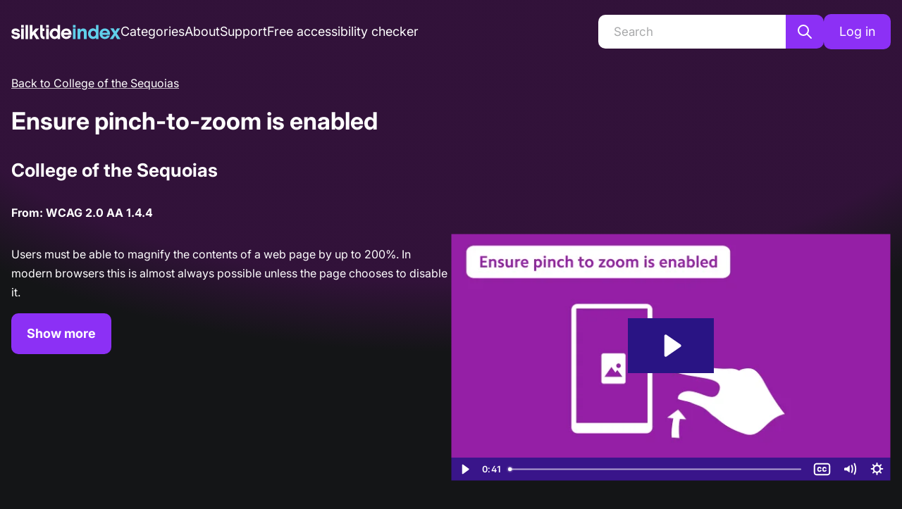

--- FILE ---
content_type: text/html; charset=utf-8
request_url: https://fast.wistia.net/embed/iframe/jwc0log2h4?videoFoam=true
body_size: 2626
content:
<!DOCTYPE html>
<html>
<head>
<meta content='width=device-width, user-scalable=no' name='viewport'>
<meta content='noindex' name='robots'>
<meta content='noindex,indexifembedded' name='googlebot'>
<title>Pinch to zoom</title>
<link rel="alternate" type="application/json+oembed" href="https://fast.wistia.com/oembed.json?url=https%3A%2F%2Ffast.wistia.com%2Fembed%2Fiframe%2Fjwc0log2h4" title="Pinch to zoom" />
<meta name="twitter:card" content="player" />
<meta name="twitter:site" content="@insites" />
<meta name="twitter:title" content="Pinch to zoom" />
<meta name="twitter:url" content="https://fast.wistia.net/embed/iframe/jwc0log2h4?twitter=true" />
<meta name="twitter:description" content="40 sec video" />
<meta name="twitter:image" content="https://embed-ssl.wistia.com/deliveries/8dfb5d15f7c47aedb2d01ebbfb91d2b2/file." />
<meta name="twitter:player" content="https://fast.wistia.net/embed/iframe/jwc0log2h4?twitter=true" />
<meta name="twitter:player:width" content="435" />
<meta name="twitter:player:height" content="245" />

<script>
  window._inWistiaIframe = true;
</script>
<style>
  html, body {margin:0;padding:0;overflow:hidden;height:100%;}
  object {border:0;}
  #wistia_video,.wistia_embed {height:100%;width:100%;}
</style>
</head>
<body>
<script>
  function addWindowListener (type, callback) {
    if (window.addEventListener) {
      window.addEventListener(type, callback, false);
    } else if (window.attachEvent) {
      window.attachEvent('on' + type, callback);
    }
  }
  
  window.wistiaPostMessageQueue = [];
  addWindowListener('message', function (event) {
    if (!window._wistiaHasInitialized) {
      wistiaPostMessageQueue.push(event);
    }
  });
</script>
<link as='script' crossorigin='anonymous' href='//fast.wistia.net/assets/external/insideIframe.js' rel='modulepreload'>
<script async src='//fast.wistia.net/assets/external/E-v1.js'></script>
<div class='wistia_embed' id='wistia_video'></div>
<script>
  const swatchPreference =  true;
  if (swatchPreference) {
    document.getElementById('wistia_video').innerHTML = '<div class="wistia_swatch" style="height:100%;left:0;opacity:0;overflow:hidden;position:absolute;top:0;transition:opacity 200ms;width:100%;"><img src="https://fast.wistia.net/embed/medias/jwc0log2h4/swatch" style="filter:blur(5px);height:100%;object-fit:contain;width:100%;" alt="" aria-hidden="true" onload="this.parentNode.style.opacity=1;" /></div>';
  }
</script>
<script>
  window.transcriptText = "Pinch to zoom is when the user can close their fingers together or spread them apart to zoom in and out of a mobile screen. This is normally a default feature of a mobile or tablet. However, a lot of websites disable the ability to do this on Android devices. This is due to a tiny piece of code often found on older websites which disables pinch to zoom. To fix this problem, simply remove this code. \n\nPinch to zoom is a core accessibility feature and should be available at all times. "
</script>
<script>
  window._wq = window._wq || [];
  window._wq.push(function (W) {
    W.iframeInit({"accountId":331821,"accountKey":"wistia-production_331821","analyticsHost":"https://distillery.wistia.net","formsHost":"https://app.wistia.com","formEventsApi":"/form-stream/1.0.0","aspectRatio":1.7777777777777777,"assets":[{"is_enhanced":false,"type":"original","slug":"original","display_name":"Original File","details":{},"width":1920,"height":1080,"size":11233924,"bitrate":2160,"public":true,"status":2,"progress":1.0,"url":"https://embed-ssl.wistia.com/deliveries/05c56e69481ee6bef73a9dc8a10b36ac.bin","created_at":1556701926},{"is_enhanced":false,"type":"iphone_video","slug":"mp4_h264_231k","display_name":"360p","details":{},"container":"mp4","codec":"h264","width":640,"height":360,"ext":"mp4","size":1200473,"bitrate":231,"public":true,"status":2,"progress":1.0,"metadata":{"max_bitrate":50196,"average_bitrate":39933,"early_max_bitrate":56275},"url":"https://embed-ssl.wistia.com/deliveries/f5df780ea7086a92ce90bedb4a9a4c944492daa6.bin","created_at":1556701926,"segment_duration":3,"opt_vbitrate":1200},{"is_enhanced":false,"type":"mp4_video","slug":"mp4_h264_172k","display_name":"224p","details":{},"container":"mp4","codec":"h264","width":400,"height":224,"ext":"mp4","size":895422,"bitrate":172,"public":true,"status":2,"progress":1.0,"metadata":{"max_bitrate":10716,"average_bitrate":10377,"early_max_bitrate":10967},"url":"https://embed-ssl.wistia.com/deliveries/401de14d67b773ef18a3734d897691809ac5e027.bin","created_at":1556701926,"segment_duration":3,"opt_vbitrate":300},{"is_enhanced":false,"type":"md_mp4_video","slug":"mp4_h264_228k","display_name":"540p","details":{},"container":"mp4","codec":"h264","width":960,"height":540,"ext":"mp4","size":1185723,"bitrate":228,"public":true,"status":2,"progress":1.0,"metadata":{"max_bitrate":43240,"average_bitrate":38135,"early_max_bitrate":45433},"url":"https://embed-ssl.wistia.com/deliveries/a7bd434f3305a93fa04e8301d9376929ca97348b.bin","created_at":1556701926,"segment_duration":3,"opt_vbitrate":1800},{"is_enhanced":false,"type":"hd_mp4_video","slug":"mp4_h264_266k","display_name":"720p","details":{},"container":"mp4","codec":"h264","width":1280,"height":720,"ext":"mp4","size":1384092,"bitrate":266,"public":true,"status":2,"progress":1.0,"metadata":{"max_bitrate":49319,"average_bitrate":42427,"early_max_bitrate":54457},"url":"https://embed-ssl.wistia.com/deliveries/63f06636793ccff43e2ab05ea01fa1855116c91b.bin","created_at":1556701926,"segment_duration":3,"opt_vbitrate":3750},{"is_enhanced":false,"type":"hd_mp4_video","slug":"mp4_h264_352k","display_name":"1080p","details":{},"container":"mp4","codec":"h264","width":1920,"height":1080,"ext":"mp4","size":1830507,"bitrate":352,"public":true,"status":2,"progress":1.0,"metadata":{"max_bitrate":64985,"average_bitrate":51812,"early_max_bitrate":68307},"url":"https://embed-ssl.wistia.com/deliveries/5278db5be7d7b4cc013979d85c28170ea2852dcb.bin","created_at":1556701926,"segment_duration":3,"opt_vbitrate":5625},{"is_enhanced":false,"type":"storyboard","slug":"storyboard_2000x1017","display_name":"Storyboard","details":{},"width":2000,"height":1017,"ext":"jpg","size":175180,"bitrate":0,"public":true,"status":2,"progress":1.0,"metadata":{"frame_width":200,"frame_height":113,"frame_count":81,"aspect_ratio":1.7777777777777777},"url":"https://embed-ssl.wistia.com/deliveries/86f14400604e6b0c9022f489ac565707b061f3bd.bin","created_at":1556701926},{"is_enhanced":false,"type":"still_image","slug":"still_image_1920x1080","display_name":"Thumbnail Image","details":{},"width":1920,"height":1080,"size":218197,"bitrate":0,"public":true,"status":2,"progress":1.0,"metadata":{"av_stream_metadata":"{\"Video\":{}}"},"url":"https://embed-ssl.wistia.com/deliveries/8dfb5d15f7c47aedb2d01ebbfb91d2b2.bin","created_at":1689871915}],"branding":false,"createdAt":1556701926,"distilleryUrl":"https://distillery.wistia.com/x","duration":40.567,"enableCustomerLogo":true,"firstEmbedForAccount":false,"firstShareForAccount":false,"availableTranscripts":[{"bcp47LanguageTag":"en","familyName":"English","familyNativeName":"English","hasCaptions":true,"hasVideoStream":false,"name":"English","nativeName":"English","wistiaLanguageCode":"eng","language":"eng","ietf_language_tag":"eng","alpha3_terminologic":"eng","alpha3_bibliographic":"eng","iso639_2_language_code":"en","english_name":"English","native_name":"English","right_to_left":false,"alpha3Bibliographic":"eng","alpha3Terminologic":"eng","ietfLanguageTag":"eng","iso6392LanguageCode":"en","genericName":"English","genericNativeName":"English"}],"hashedId":"jwc0log2h4","mediaId":42075510,"mediaKey":"wistia-production_42075510","mediaType":"Video","name":"Pinch to zoom","preloadPreference":null,"progress":1.0,"protected":false,"projectId":3992909,"seoDescription":"an Explainer Videos video","showAbout":true,"status":2,"type":"Video","playableWithoutInstantHls":true,"privacyMode":true,"stats":{"loadCount":2235,"playCount":192,"uniqueLoadCount":2018,"uniquePlayCount":149,"averageEngagement":0.628732},"trackingTransmitInterval":20,"liveStreamEventDetails":null,"integrations":{"google_analytics":true},"captions":[{"language":"eng","text":"Pinch to zoom is when the user can close their fingers together or spread them apart to zoom in and out of a mobile screen.\n\nThis is normally a default feature of a mobile or tablet.\n\nHowever, a lot of websites disable the ability to do this on Android devices.\n\nThis is due to a tiny piece of code often found on older websites which disables pinch to zoom. To fix this problem, simply remove this code.\n\nPinch to zoom is a core accessibility feature and should be available at all times."}],"hls_enabled":true,"embed_options":{"opaqueControls":false,"playerColor":"2a1485","playerColorGradient":{"on":false,"colors":[["#523ae2",0],["#b8a0ff",1]]},"plugin":{"captions-v1":{"language":"","onByDefault":"true","on":"true"}},"volumeControl":"true","fullscreenButton":"true","controlsVisibleOnLoad":"true","bpbTime":"false","vulcan":true,"branding":"false","showCustomerLogo":"false","stillUrl":"https://embed-ssl.wistia.com/deliveries/8dfb5d15f7c47aedb2d01ebbfb91d2b2.png","unalteredStillImageAsset":{"url":"https://embed-ssl.wistia.com/deliveries/8dfb5d15f7c47aedb2d01ebbfb91d2b2.png","width":"1920","height":"1080"},"thumbnailAltText":"Video explaining pinch to zoom functionality on mobile devices","newRoundedIcons":true,"shouldShowCaptionsSettings":true},"embedOptions":{"opaqueControls":false,"playerColor":"2a1485","playerColorGradient":{"on":false,"colors":[["#523ae2",0],["#b8a0ff",1]]},"plugin":{"captions-v1":{"language":"","onByDefault":"true","on":"true"}},"volumeControl":"true","fullscreenButton":"true","controlsVisibleOnLoad":"true","bpbTime":"false","vulcan":true,"branding":"false","showCustomerLogo":"false","stillUrl":"https://embed-ssl.wistia.com/deliveries/8dfb5d15f7c47aedb2d01ebbfb91d2b2.png","unalteredStillImageAsset":{"url":"https://embed-ssl.wistia.com/deliveries/8dfb5d15f7c47aedb2d01ebbfb91d2b2.png","width":"1920","height":"1080"},"thumbnailAltText":"Video explaining pinch to zoom functionality on mobile devices","newRoundedIcons":true,"shouldShowCaptionsSettings":true}}, {});
    window._wistiaHasInitialized = true;
  });
</script>
</body>
</html>
